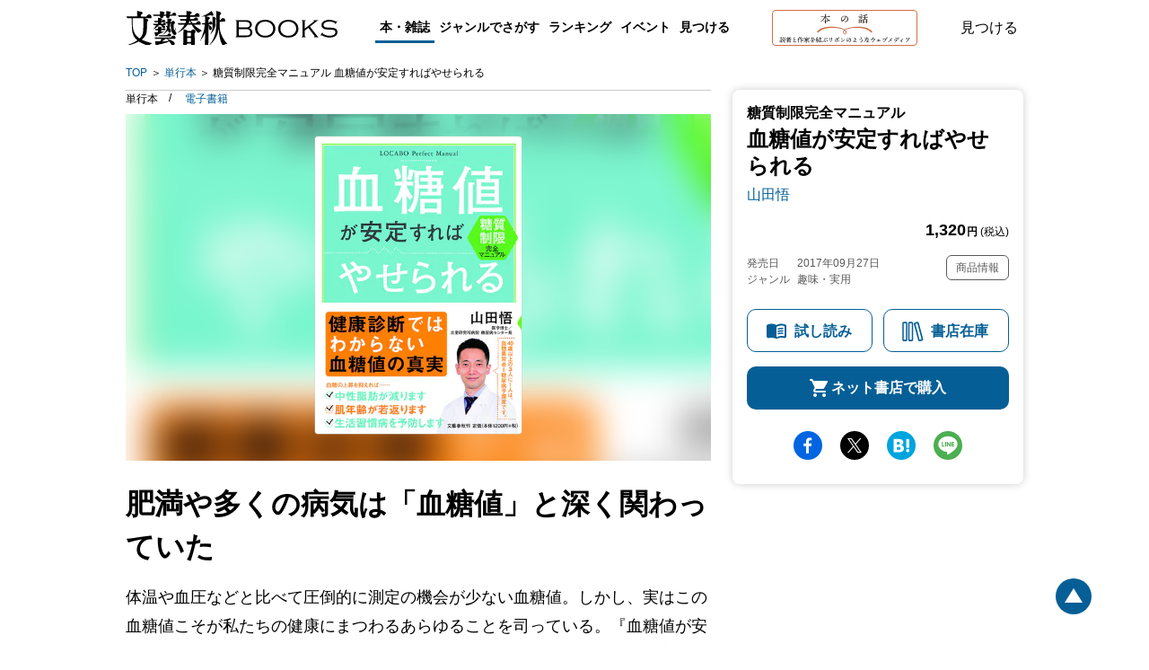

--- FILE ---
content_type: text/css; charset=utf-8
request_url: https://b-bunshun.ismcdn.jp/resources/bb/css/v2/books/base.css?rd=202506090900
body_size: 5406
content:
@charset "utf-8";
/* 
html5doctor.com Reset Stylesheet
v1.6.1
Last Updated: 2010-09-17
Author: Richard Clark - http://richclarkdesign.com 
Twitter: @rich_clark
*/

html, body, div, span, object, iframe,
h1, h2, h3, h4, h5, h6, p, blockquote, pre,
abbr, address, cite, code,
del, dfn, em, img, ins, kbd, q, samp,
small, strong, sub, sup, var,
b, i,
dl, dt, dd, ol, ul, li,
fieldset, form, label, legend,
table, caption, tbody, tfoot, thead, tr, th, td,
article, aside, canvas, details, figcaption, figure, 
footer, header, hgroup, menu, nav, section, summary,
time, mark, audio, video {
    margin:0;
    padding:0;
    border:0;
    outline:0;
    font-size:100%;
    vertical-align:baseline;
    background:transparent;
}

body {
    line-height:1;
}

article,aside,details,figcaption,figure,
footer,header,hgroup,menu,nav,section { 
	display:block;
}

nav ul,li {
    list-style:none;
}

blockquote, q {
    quotes:none;
}

blockquote:before, blockquote:after,
q:before, q:after {
    content:'';
    content:none;
}

a {
    margin:0;
    padding:0;
    font-size:100%;
    vertical-align:baseline;
    background:transparent;
}

/* change colours to suit your needs */
ins {
    background-color:#ff9;
    color:#000;
    text-decoration:none;
}

/* change colours to suit your needs */
mark {
    background-color:#ff9;
    color:#000; 
    font-style:italic;
    font-weight:bold;
}

del {
    text-decoration: line-through;
}

abbr[title], dfn[title] {
    border-bottom:1px dotted;
    cursor:help;
}

table {
    border-collapse:collapse;
    border-spacing:0;
}

/* change border colour to suit your needs */
hr {
    display:block;
    height:1px;
    border:0;   
    border-top:1px solid #cccccc;
    margin:1em 0;
    padding:0;
}

input, select {
    vertical-align:middle;
}body{
   font-family: 'Lato', "游ゴシック Medium", "Yu Gothic Medium", "游ゴシック体", "YuGothic", 'ヒラギノ角ゴ ProN', 'Hiragino Kaku Gothic ProN', 'メイリオ', Meiryo, sans-serif;
  -webkit-text-size-adjust: 100%;
  -webkit-font-smoothing: antialiased
}
.c-mincho{font-family: '游明朝','Yu Mincho', '游明朝体', 'YuMincho','ヒラギノ明朝 Pro W3', 'Hiragino Mincho Pro','ＭＳ Ｐ明朝', 'MS PMincho', serif;}

a{color:#055F96;text-decoration:none;}

.is-pc{display:none;}

@media screen and (min-width: 1024px) {
  .is-sp{display:none;}
  .is-pc{display:block;}
}.l-wrapper{position:relative;}
.l-inner{position:relative;}

@media screen and (min-width: 1024px) {
   .l-wrapper{min-height: 100vh;/*padding-bottom: 110px;*/box-sizing:border-box;}
   .l-inner{width:1000px;margin:auto;}
}.c-block{margin:48px auto;}
.c-head{margin-top:8px;padding:5px 14px;display:flex;justify-content:space-between;align-items:center;}
.c-heading{font-size:40px;color:#4E4645;}
.c-heading__sub{font-size:16px;font-weight:normal;margin-left:7px;}
.c-subheading{color:#4E4645;font-size:24px;line-height:36px;font-weight:normal;}

.c-cover{background-repeat:no-repeat;background-size: cover;position: relative;background-position: center;z-index:0;overflow:hidden;text-align:center;}
.c-cover::before{content:"";background: inherit;-webkit-filter: blur(20px);filter: blur(20px);position: absolute;top: -20px;left: -20px;right: -20px;bottom: -20px;z-index: -1;height: 120%;width: 130%;}
.c-cover__bg{-webkit-filter: blur(20px);filter: blur(20px);position: absolute;top: -20px;left: -20px;right: -20px;bottom: -20px;z-index: -1;height: 120%;width: 130%;}

.c-more{font-size:14px;font-weight:bold;position:relative;padding-right:20px;}
.c-more::after{content:"";display:block;border-top:solid 2px #055F96;border-right:solid 2px #055F96;width:7px;height:7px;transform:rotate(45deg);position:absolute;top:3px;right:5px;}

.c-event-sch{color:#2C6BE8;margin-left:4px;}
.c-genre-heading{text-align:center;margin:24px auto;font-size:32px;line-height:48px;font-weight:600;}

.c-badge-ebook{position: absolute;z-index: 1;bottom: 0;left: 0;background:url(/common/images/v2/books/icon-phone-black.svg) no-repeat 5px #FFF500;color:#000;font-size:10px;font-weight:bold;padding:5px 10px 5px 20px;border-radius: 0px 3px;}

.c-btn{display:block;text-align:center;line-height:48px;height:48px;border:solid 1px #055F96;border-radius:10px;font-size:16px;font-weight:bold;}
input.c-btn{appearance:none;color:#055F96;background:transparent;cursor:pointer;}

.c-btn-close{position:relative;}
.c-btn-close::after{content:"";display:block;width:6px;height:6px;border-top:solid 2px #2c2c2c;border-right:solid 2px #2c2c2c;transform:rotate(135deg);position:absolute;top:12px;right:0;}
.c-btn-close.slideup::after{transform:rotate(-45deg)}

.c-banner-present{margin:16px 16px 0;}
.c-banner-present img{
  max-width:100%;
  width: 100%;
  height: auto;
}
.c-banners{margin:24px 16px;}
.c-banners__list{display:flex;justify-content:space-between;flex-wrap:wrap;align-items:center;}
.c-banners__link{width:48%;margin-bottom:13px;display:block;}
.c-banners__image{
  max-width:100%;
  width: 100%;
  height: auto;
}

.c-note{font-size:12px;text-align:right;padding:12px;}

.c-page-heading{color:#000;font-size:32px;line-height:48px;text-align:center;font-weight:600;margin-bottom:8px;}

.c-form-hidden{position: absolute;white-space: nowrap;width: 1px;height: 1px;overflow: hidden;border: 0;padding: 0;clip: rect(0 0 0 0);clip-path: inset(50%);margin: -1px;}
.c-label-radio{padding-left:36px;position: relative;cursor: pointer;margin-right:30px;}
.c-label-radio::before,
.c-label-radio::after{content: "";display: block; border-radius: 50%;position: absolute;transform: translateY(-50%);top: 50%;}
.c-label-radio::before {border: 2px solid #5A5A5A;border-radius: 50%;width: 20px;height: 20px;left: 5px;}
.c-label-radio::after {background-color: #055F96;border-radius: 50%;opacity: 0;width: 12px;height: 12px;left: 11px;}
input.c-radio:checked + .c-label-radio::after {opacity: 1;}
input.c-radio:checked + .c-label-radio::before{border-color:#055F96;}

.c-label-check{padding-left:30px;position: relative;cursor: pointer;}
.c-label-check::before,
.c-label-check::after{content: "";display: block;position: absolute;transform: translateY(-50%);top: 50%;}
.c-label-check::before {border: 2px solid #5A5A5A;width: 16px;height: 16px;left: 5px;}
.c-label-check::after {width:8px;height:5px;border-top:solid 2px #5a5a5a;border-right:solid 2px #5a5a5a;transform:rotate(135deg);left:10px;top:3px;opacity: 0;}
input.c-check:checked + .c-label-check::after {opacity: 1;}

.kind{padding: 4px 8px;border-radius: 4px;font-size: 11px;line-height: 16px;font-weight:bold;color:#fff;margin-top:10px;display: inline-block;background: #379605;}
.c-tankobon{background:#055F96;}
.c-bunko{background:#f30;}
.c-shinsho{background:#0F3D4B;}
.c-ebook{background:#FFF500;color: #000;}
.c-comic{background:#E76ECC;}
.ebook{background: #FFF500;color: #000;}
.c-kikaku{background:#444;}

.c-besale{background:#666;padding: 4px 8px;border-radius: 4px;font-size: 11px;line-height: 16px;font-weight:bold;color:#fff;margin-top:10px;display: inline-block;}
.c-shinkan{background:#BE0123;padding: 4px 8px;border-radius: 4px;font-size: 11px;line-height: 16px;font-weight:bold;color:#fff;margin-top:10px;display: inline-block;}

.c-pagination{margin:24px 0;text-align:center;text-align:center;display: flex;justify-content: center;align-items:center;}
.c-pagination__current{display:block;width:40px;height:40px;line-height:40px;font-weight: 600;font-size: 14px;color:#fff;border-radius:4px;background:#055F96;margin:0 5px;}
.c-pagination__link{display:block;width:40px;height:40px;line-height:40px;font-weight: 600;font-size: 14px;background:#fff;border-radius:4px;color:#055F96;margin:0 5px;}
.c-pagination__next{width:40px;height:40px;display:block;text-indent:200%;overflow:hidden;white-space:nowrap;font-size:0;position:relative;}
.c-pagination__next::after{content:"";display:block;width:10px;height:10px;border-right:solid 2px #055F96;border-bottom:solid 2px #055F96;transform:rotate(-45deg);position:absolute;top:15px;right:10px;}
.c-pagination__prev{width:40px;height:40px;display:block;text-indent:200%;overflow:hidden;white-space:nowrap;font-size:0;position:relative;}
.c-pagination__prev::after{content:"";display:block;width:10px;height:10px;border-left:solid 2px #055F96;border-top:solid 2px #055F96;transform:rotate(-45deg);position:absolute;top:15px;left:10px;}

.c-overlay{position:fixed;top:0;right:0;left:0;bottom:0;background:rgba(0,0,0,0.6);z-index:995;display:none;}


@media screen and (min-width: 1024px) {

   .c-header-block{display:flex;justify-content:space-between;align-items:center;}
   .c-head{padding:5px 0;}
   .c-banner-area{display:flex;justify-content:space-between;align-items:center;}
   .c-banner-present{width:200px;margin:0;}
   .c-banners{width:750px;}
   .c-banners__link{width:235px;}
   .c-badge-ebook{bottom:2px;}
   .c-btn{margin:auto;width:343px;}
   .c-btn.--narrow{width:100%;}
   .c-block{margin:50px auto 0;}
   
   .c-label-check.--small{font-size: 13px;line-height: 24px;}
}.sns-block{padding:16px;background:#F2F7F9;}
.sns-block__heading{color:#4E4645;font-weight:bold;font-size:40px;line-height:48px;margin-bottom:16px;}
.sns-block__section ifame{width:100%;}
.sns-block__section:not(:last-child){margin-bottom:24px;}
.sns-block__title{color:#4E4645;font-weight:bold;font-size:22px;line-height:30px;}

.sns-share{text-align:center;margin:24px auto;}
.sns-share__btn{display:inline-block;width:32px;height:32px;border-radius:32px;text-indent:200%;font-size:0;overflow:hidden;white-space:nowrap;margin:0 8px;}
.sns-share__btn.--fb{background:url(/common/images/v2/books/sns-facebook-s.svg) center no-repeat #0165E1;background-size:10px;}
.sns-share__btn.--tw{background:url(/common/images/v2/books/sns-x-s.svg) center no-repeat #000;background-size:16px;}
.sns-share__btn.--hatena{background:url(/common/images/v2/books/sns-hatena-s.svg) center no-repeat #00A4DE;background-size:18px;}
.sns-share__btn.--line{background:url(/common/images/v2/books/sns-line-s.svg) center no-repeat #4CAF50;background-size:22px;}

.sns-icons{text-align:center;margin:26px 26px 0;display:flex;justify-content:space-between;}
.sns-icons__link{display:flex;align-items:center;justify-content:center;width:40px;height:40px;border-radius:40px;border:solid 2px #4E4645;overflow:hidden;white-space:nowrap;}
.sns-icons__link.--facebook img{width:12.45px;height:auto;}
.sns-icons__link.--twitter img{width:21px;height:auto;}
.sns-icons__link.--podcast img{width:26px;height:auto;}
.sns-icons__link.--youtube img{width:26px;height:auto;}
.sns-icons__link.--rss img{width:26px;height:auto;}
.sns-icons__link.--note img{width:19px;height:auto;}

.sns-icons__link.--wh{border-color:#fff;}
.sns-icons__link.--facebook.--wh img{width:12.45px;height:auto;}
.sns-icons__link.--twitter.--wh img{width:21px;height:auto;}
.sns-icons__link.--podcast.--wh img{width:26px;height:auto;}
.sns-icons__link.--youtube.--wh img{width:26px;height:auto;}
.sns-icons__link.--rss.--wh img{width:26px;height:auto;}
.sns-icons__link.--note.--wh img{width:19px;height:auto;}

@media screen and (min-width: 416px) {
  .sns-block__wrap{display:flex;justify-content:space-between;flex-wrap:wrap;}
  .sns-block__section{width:50%;}
  .sns-block__section:last-child{width:100%;text-align:center;}
  .sns-block__title{text-align:left;}
}

@media screen and (min-width: 1024px) {
  .sns-share{margin-bottom:8px;}
  .sns-block{padding:24px 0 40px;}
  .sns-block__wrap{display:flex;justify-content:space-between;flex-wrap:wrap;}
  .sns-block__section{width:30%;}
  .sns-block__section:last-child{width:30%;}
  .sns-icons{justify-content:center;}
  .sns-icons__link{width:48px;height:48px;border-radius:48px;margin:0 8px;}
  .sns-icons__link.--facebook img{width:15px;height:auto;}
  .sns-icons__link.--twitter img{width:28px;height:auto;}
  .sns-icons__link.--podcast img{width:30px;height:auto;}
  .sns-icons__link.--youtube img{width:30px;height:auto;}
  .sns-icons__link.--rss img{width:30px;height:auto;}
  .sns-icons__link.--note img{width:23px;height:auto;}
}header{position:relative;z-index:995;}
.header__white{background:transparent;position: absolute;top:0;left:0;width:100%;}
.header__white .header__logo,
.header__white .header__search{filter: drop-shadow(0px 0px 2px rgba(000,000,000,0.6));}
.header__white .navi__menu,
.header__white .navi__genre{filter: drop-shadow(0px 0px 1px rgba(000,000,000,0.7));}
.header__default{background:#fff;}
.is-fixed{position:fixed;background:#fff;top:0;left:0;right:0;z-index:999;animation: slideDown 0.5s ease;-webkit-animation: slideDown 0.5s ease; box-shadow: 0 0 5px 0 rgb(0, 0, 0, 0.3);}
.header__white.is-fixed .header__logo,
.header__white.is-fixed .header__search{filter: none;}
.header__white.is-fixed .header__search {
  color: #000;
}
.header__white.is-fixed .navi__menu,
.header__white.is-fixed .navi__genre{filter: none;}
.is-scroll{overflow:scroll;height:100%;}
.header-inner {
  display: flex;
  align-items: center;
  justify-content: space-between;
  padding: 15px 8px;
  box-sizing: border-box;
  gap: 15px;
}
.header-inner.header-bg{background:#055F96;}
.header__logo {
  width: 162px;
  height: 26px;
  display: block;
  overflow: hidden;
  white-space: nowrap;
  text-indent: 200%;
  font-size: 0;
  background-image: url(/common/images/v2/books/logo-black.svg?rd=202302);
  background-repeat: no-repeat;
  background-size: cover;
  margin-right: auto;
}
.header__white .header__logo,
.header-inner.header-bg .header__logo {
  background-image: url(/common/images/v2/books/logo.svg?rd=202302);
  background-repeat: no-repeat;
  background-size: cover;
}
.is-fixed .header__logo {
  background-image: url(/common/images/v2/books/logo-black.svg?rd=202302);
  background-repeat: no-repeat;
  background-size: cover;
}
.header__logo-link{display:block;width:162px;height:26px;}
.header__hon{margin:0 20px 0 auto;}
.header__hon-link {
  display: block;
  width: 162px;
  line-height: 0;
}
.header__hon-img {
  width: 100%;
  height: auto;
}
.header__search {
  display: block;
  cursor: pointer;
  appearance: none !important;
  color: inherit;
  font-size: 16px;
  font-family: inherit;
  border: none;
  background-color: transparent;
}
.header__white .header__search,
.header-inner.header-bg .header__search {
  color: #fff;
}
.is-fixed .header__search.js-close{background:url(/common/images/v2/books/icon-close.svg) no-repeat center;color: transparent;}
.header__menu{width: 18px;height: 18px;position:relative;margin:0 7px;}
.header__menu span{display: inline-block;transition: all .4s;position: absolute;left: 0;height: 2px;width:100%;border-radius: 2px;background: #000;}
.header__white .header__menu span,
.header-inner.header-bg .header__menu span{background:#fff;}
.header__white.is-fixed .header__menu span{background:#000;}
.header__white.is-fixed .header__menu.js-close span{background:#fff;}
.header__white.is-fixed .navi__menu,.header__white.is-fixed .navi__genre-title{color:#fff;}
.header__menu span:nth-of-type(1) {top:2px;}
.header__menu span:nth-of-type(2) {top:7px;}
.header__menu span:nth-of-type(3) {top:12px;}
.header__menu.js-close span:nth-of-type(1){transform: rotate(45deg);top:6px;}
.header__menu.js-close span:nth-of-type(2){display:none;}
.header__menu.js-close span:nth-of-type(3){transform: rotate(-45deg);top:6px;}

.header__search-box{display:none;padding:20px 16px;background:#fff;}
.header__search-header{margin-bottom:8px;display:flex;justify-content:space-between;align-items:center;}
.header__search-title{font-size: 14px;line-height: 20px;color: #4E4645;font-weight:bold;}
.header__search-input{border: solid 1px #BDBDBD;border-radius: 8px;padding: 8px 16px;font-size: 14px;line-height: 24px;width: 100%;box-sizing: border-box;}
.header__search-list {
  display: flex;
  align-items: center;
  flex-wrap: wrap;
  gap: 10px;
  margin-top: 16px;
}
.header__search-item{font-size: 12px;line-height: 20px;letter-spacing: -0.4px;color: #055F96;border:solid 1px #055F96;border-radius:4px;padding:4px 8px;}

.header__navi{display:none;padding:20px 16px;background: #055F96;color:#fff;}
.header__navi a{color:#fff;}
.navi__menu{font-size: 22px;line-height: 30px;font-weight:bold;display:block;margin-bottom:24px;}
.navi__genre-title{font-size: 22px;line-height: 30px;font-weight:bold;display:block;margin-bottom:24px;position:relative;padding-right:30px;}
.navi__genre-title span {
  position: relative;
  display: inline-block;
  padding-right: 30px;
}
.navi__genre-title span::after {
  content: '';
  display: block;
  width: 10px;
  height: 10px;
  border-right: solid 2px #fff;
  border-bottom: solid 2px #fff;
  position: absolute;
  top: 5px;
  right: 0;
  transform: rotate(45deg);
}
.navi__submenu {
  --hover-background-color: #055f96;
  --hover-color: #fff;
  display: block;
  font-size: 18px;
  font-weight: bold;
  line-height: 36px;
  transition-property: color, background-color;
  transition-duration: 0.5s;
}
.navi__submenu:focus-visible {
  color: var(--hover-color);
  background-color: var(--hover-background-color);
}
@media (any-hover: hover) {
  .navi__submenu:hover {
    color: var(--hover-color);
    background-color: var(--hover-background-color);
  }
}
.genre-menu-check{display:none;}
.is-sp .navi__subgenre{height: 0;opacity: 0;transition: .5s;visibility: hidden;}
.genre-menu-check:checked + .navi__genre-title + .navi__subgenre{height: 324px;opacity: 1;visibility: visible;margin-bottom:24px;}
.genre-menu-check:checked + .navi__genre-title.--mag + .navi__subgenre{height:150px;}
.genre-menu-check:checked + .navi__genre-title span::after{transform: rotate(-135deg);top:10px;}

.navi__hon {
  border-top: solid 1px rgba(255, 255, 255, 0.5);
  border-bottom: solid 1px rgba(255, 255, 255, 0.5);
  padding: 24px 0;
}
.navi__hon-link {
  display: block;
  line-height: 0;
}
.navi__hon-img {
  width: 100%;
  height: auto;
}

@media screen and (min-width: 1024px) {
  .header-inner{padding:11px 0;}
  .header-inner.header-bg{background:transparent;}
  .header__white{left: 50%;top: 0;transform: translate(-50%,0);}
  .header__logo {
    width: 236px;
    height: 38px;
    margin-right: 0;
  }
  .header__logo-link{width:236px;height:38px;}
  .navi {
    display: flex;
    justify-content: space-around;
    gap: 32px;
  }
  .navi__menu,.navi__genre-title{color:#000;font-size:14px;font-weight:bold;padding:0 5px 3px;margin-bottom:0;line-height:30px;}
  .navi__genre{position:relative;}
  .navi__menu.current,
  .navi__menu:hover,
  .navi__genre-title.current,
  .navi__genre-title:hover {
    border-bottom: solid 3px #055f96;
    padding-bottom: 0;
    cursor: pointer;
  }
  .header__white .navi__menu:hover,.header__white .navi__genre-title:hover{border-bottom-color:#fff;}
  .header__white.is-fixed .navi__menu:hover,.header__white.is-fixed .navi__genre-title:hover,.header__white.is-fixed .navi__genre:hover .navi__genre-title{border-bottom-color:#055F96;}
  .header__white.is-fixed .navi__menu,.header__white.is-fixed .navi__genre-title{color:#000;}
  .header__white .navi__menu,.header__white .navi__genre-title{color:#fff;}
  .navi__subgenre{visibility:hidden;opacity: 0;background: #fff;box-shadow: 0px 0px 12px rgba(0, 0, 0, 0.3);border-radius: 8px;text-align:center;padding:24px 0;min-width:250px;box-sizing:border-box;position:absolute;top:34px;left:50%;z-index:10;  -webkit-transition: all .5s ease;transition: all .5s ease;transform: translateX(-50%);}
  .navi__genre:hover .navi__subgenre{visibility:visible;opacity: 1;}
  .navi__genre:hover .navi__genre-title{border-bottom:solid 3px #055F96;padding-bottom:0;}
  .header__white .navi__genre:hover .navi__genre-title{border-bottom-color:#fff;}
  .navi__submenu {
    color: #000;
    font-size: 14px;
    line-height: 24px;
    display: block;
  }
  .navi__submenu:not(:last-child) {
    margin-bottom: 20px;
  }
  
  .header__hon {
    margin: 0;
  }
  .header__search:not(.navi .header__search) {
    display: none;
  }
  .header__search-box{position:relative;}
  .header__search-box-inner{width:560px;margin:auto;}
  .header__search-list {
    justify-content: center;
  }
  .header__search-close{    width: 14px;height: 14px;display: block;overflow: hidden;white-space: nowrap;text-indent: 200%;font-size: 0;background: url(/common/images/v2/books/icon-close.svg) no-repeat center;position: absolute;top: 16px;right: 16px;}
  .header__search-input{border-bottom:solid 1px #000;border-radius:0;border-top:none;border-right:none;border-left:none;font-size: 12px;line-height: 20px;padding:8px 0;}
  .header__search-input::placeholder{color:#5a5a5a;}
  .header__search-form{padding-left:24px;background: url(/common/images/v2/books/icon-glass.svg) no-repeat left;}
}footer{background:#055F96;text-align:center;padding:18px 0;}
footer.--with-btm{margin-bottom:100px;}
footer a{color:#fff;}
.footer-menu a{font-size:14px;font-weight:bold;line-height:32px;}
.footer-menu a:not(:last-child){padding-right:13px;position:relative;}
.footer-menu a:not(:last-child)::after{content:"/";display:inline-block;position:absolute;top:0;right:0;line-height:1;}
.footer-company-menu a{font-size:10px;font-weight:bold;}
.footer-company-menu a:not(:last-child){padding-right:9px;position:relative;}
.footer-company-menu a:not(:last-child)::after{content:"/";display:inline-block;position:absolute;top:0;right:0;line-height:1;}
.copyright{font-size:10px;color:#fff;opacity:0.6;margin-top:8px;}
.pagetop{position:fixed;bottom: 110px;right: 5%;color: #055F96;line-height: 1;/* position: relative; */width: 40px;height: 40px;background: currentColor;border-radius: 50%;box-sizing: content-box;cursor: pointer;z-index:999;}
.pagetop::before { content:'';color: #fff; width: 0;height: 0; border-style: solid; border-color: transparent;border-width: 16px 10px; position: absolute;left: 0; top: -5px; right: 0;margin: 0 auto;border-bottom-color: currentColor;pointer-events: none;}
.pagetop a{display:block;height:40px;width:40px;}
.pagetop.--category{right:2%;display:flex;align-items:center;justify-content:center;box-shadow:2px 2px 4px 0 rgba(0,0,0,.34);width:64px;height:64px;}
.pagetop.--category::before{display:none;}
.pagetop.--category a{display:flex;flex-direction:column;gap:4px;align-items:center;justify-content:center;border-radius:50%;width:100%;height:100%}
.pagetop.--category a::before{background:url(/common/images/v2/books/icon-category.svg) no-repeat center/contain;content:'';display:block;width:23px;height:23px;}
.pagetop.--category a::after{content:'カテゴリー';color:#fff;font-size:9px;font-weight:700;line-height:1;}

@media screen and (min-width: 1024px) {
/*footer{margin-top:30px}*/
/* footer{position: absolute;bottom: 0;right: 0;left: 0;}*/
 footer.--with-btm{margin-bottom:0;}
 .pagetop {bottom: 5%; }
 .pagetop.--category{bottom: 2%;}
}.breadcrumb {
  padding: 10px 0;
}
.breadcrumb_item {
  display: inline;
  font-size: 12px;
}
.breadcrumb_item + .breadcrumb_item::before {
  content: '＞';
}
.breadcrumb_name {
  line-height: 1.5;
  padding: 0.5em 0;
}
